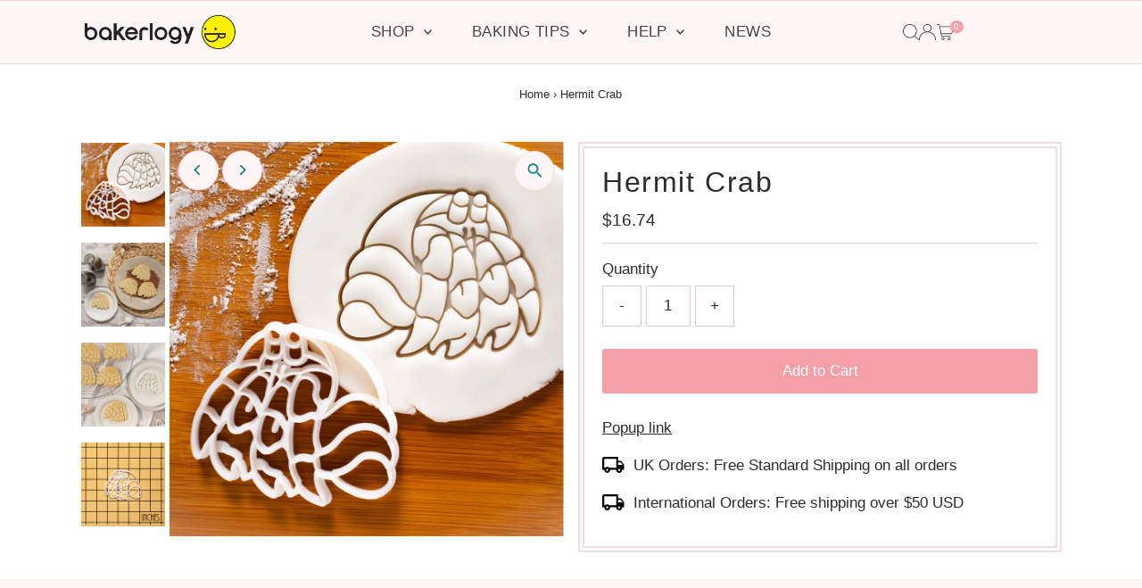

--- FILE ---
content_type: text/html; charset=utf-8
request_url: https://bakerlogy.com/products/hermit-crab?view=listing
body_size: 1439
content:


<template data-html="listing">
  <div class="product-index-inner">
    
      
        
      
        
      
        
      
        
      
        
      
        
      
        
      
      
      
    
  </div>
  <!-- /.product-index-inner -->

  <div class="js-product-image animated prod-image image_square">
    <a href="/products/hermit-crab" title="Hermit Crab">
      <div class="reveal">





<div class="box-ratio " style="padding-bottom: 100.0%;">
  <img src="//bakerlogy.com/cdn/shop/products/LDN12268_HermitCrab_Fondant.jpg?v=1755017832&amp;width=1200" alt="Hermit Crab Cookie Cutter" srcset="//bakerlogy.com/cdn/shop/products/LDN12268_HermitCrab_Fondant.jpg?v=1755017832&amp;width=200 200w, //bakerlogy.com/cdn/shop/products/LDN12268_HermitCrab_Fondant.jpg?v=1755017832&amp;width=300 300w, //bakerlogy.com/cdn/shop/products/LDN12268_HermitCrab_Fondant.jpg?v=1755017832&amp;width=400 400w, //bakerlogy.com/cdn/shop/products/LDN12268_HermitCrab_Fondant.jpg?v=1755017832&amp;width=500 500w, //bakerlogy.com/cdn/shop/products/LDN12268_HermitCrab_Fondant.jpg?v=1755017832&amp;width=600 600w, //bakerlogy.com/cdn/shop/products/LDN12268_HermitCrab_Fondant.jpg?v=1755017832&amp;width=700 700w, //bakerlogy.com/cdn/shop/products/LDN12268_HermitCrab_Fondant.jpg?v=1755017832&amp;width=800 800w, //bakerlogy.com/cdn/shop/products/LDN12268_HermitCrab_Fondant.jpg?v=1755017832&amp;width=1000 1000w, //bakerlogy.com/cdn/shop/products/LDN12268_HermitCrab_Fondant.jpg?v=1755017832&amp;width=1200 1200w" width="1200" height="1200" loading="eager" fetchpriority="auto" sizes="(min-width: 1601px) 2000px,
  (min-width: 768px) and (max-width: 1600px) 1200px,
  (max-width: 767px) 100vw, 900px" class="first-image">
</div>
<noscript><img src="//bakerlogy.com/cdn/shop/products/LDN12268_HermitCrab_Fondant.jpg?v=1755017832&amp;width=1200" alt="Hermit Crab Cookie Cutter" srcset="//bakerlogy.com/cdn/shop/products/LDN12268_HermitCrab_Fondant.jpg?v=1755017832&amp;width=352 352w, //bakerlogy.com/cdn/shop/products/LDN12268_HermitCrab_Fondant.jpg?v=1755017832&amp;width=832 832w, //bakerlogy.com/cdn/shop/products/LDN12268_HermitCrab_Fondant.jpg?v=1755017832&amp;width=1200 1200w" width="1200" height="1200"></noscript>


          
            <div class="hidden">
              



<div class="box-ratio " style="padding-bottom: 100.0%;">
  <img src="//bakerlogy.com/cdn/shop/products/LDN12268_Hermit_Crab_Lifestyle2.jpg?v=1755017832&amp;width=1200" alt="Hermit Crab Cookies" srcset="//bakerlogy.com/cdn/shop/products/LDN12268_Hermit_Crab_Lifestyle2.jpg?v=1755017832&amp;width=200 200w, //bakerlogy.com/cdn/shop/products/LDN12268_Hermit_Crab_Lifestyle2.jpg?v=1755017832&amp;width=300 300w, //bakerlogy.com/cdn/shop/products/LDN12268_Hermit_Crab_Lifestyle2.jpg?v=1755017832&amp;width=400 400w, //bakerlogy.com/cdn/shop/products/LDN12268_Hermit_Crab_Lifestyle2.jpg?v=1755017832&amp;width=500 500w, //bakerlogy.com/cdn/shop/products/LDN12268_Hermit_Crab_Lifestyle2.jpg?v=1755017832&amp;width=600 600w, //bakerlogy.com/cdn/shop/products/LDN12268_Hermit_Crab_Lifestyle2.jpg?v=1755017832&amp;width=700 700w, //bakerlogy.com/cdn/shop/products/LDN12268_Hermit_Crab_Lifestyle2.jpg?v=1755017832&amp;width=800 800w, //bakerlogy.com/cdn/shop/products/LDN12268_Hermit_Crab_Lifestyle2.jpg?v=1755017832&amp;width=1000 1000w, //bakerlogy.com/cdn/shop/products/LDN12268_Hermit_Crab_Lifestyle2.jpg?v=1755017832&amp;width=1200 1200w" width="1200" height="1200" loading="lazy" fetchpriority="auto" sizes="(min-width: 1601px) 2000px,
  (min-width: 768px) and (max-width: 1600px) 1200px,
  (max-width: 767px) 100vw, 900px">
</div>
<noscript><img src="//bakerlogy.com/cdn/shop/products/LDN12268_Hermit_Crab_Lifestyle2.jpg?v=1755017832&amp;width=1200" alt="Hermit Crab Cookies" srcset="//bakerlogy.com/cdn/shop/products/LDN12268_Hermit_Crab_Lifestyle2.jpg?v=1755017832&amp;width=352 352w, //bakerlogy.com/cdn/shop/products/LDN12268_Hermit_Crab_Lifestyle2.jpg?v=1755017832&amp;width=832 832w, //bakerlogy.com/cdn/shop/products/LDN12268_Hermit_Crab_Lifestyle2.jpg?v=1755017832&amp;width=1200 1200w" width="1200" height="1200"></noscript>


            </div>
          
</div>
    </a>

    
<button
        class="quick-view-3655074611284 product-listing__quickview-trigger  js-quickview-trigger"
        type="button"
        name="button"
        data-product-url="/products/hermit-crab?view=quick"
        popovertarget=""
        popovertargetaction="show"
      >
        Quick shop
      </button>
    
  </div>
  <!-- /.js-product-image -->

  <div class="product-info">
    <div class="product-info-inner">
      <a href="/products/hermit-crab">
        
        <span class="prod-title">Hermit Crab</span>
      </a>

      
<div class="price price--listing"
><dl class="price__regular">
    <dt>
      <span class="visually-hidden visually-hidden--inline">Regular Price</span>
    </dt>
    <dd>
      <span class="price-item price-item--regular">$16.74
</span>
    </dd>
  </dl>
  <dl class="price__sale">
    <dt>
      <span class="visually-hidden visually-hidden--inline">Sale Price</span>
    </dt>
    <dd>
      <span class="price-item price-item--sale">$16.74
</span>
    </dd>
    <dt>
      <span class="visually-hidden visually-hidden--inline">Regular Price</span>
    </dt>
    <dd>
      <s class="price-item price-item--regular">
        
      </s>
    </dd>
  </dl>
  <dl class="price__unit">
    <dt>
      <span class="visually-hidden visually-hidden--inline">Unit Price</span>
    </dt>
    <dd class="price-unit-price"><span></span><span aria-hidden="true">/</span><span class="visually-hidden">per&nbsp;</span><span></span></dd>
  </dl>
</div>


      
    </div>
    <!-- /.product-info-inner -->
  </div>
  <!-- /.product-info -->
</template>


--- FILE ---
content_type: text/css
request_url: https://bakerlogy.com/cdn/shop/t/30/assets/section-main-cart.css?v=68472085874589074371750945350
body_size: 1580
content:
.mini-cart__container{position:relative}.ajax-cart__cart-item{position:relative;border-top:1px solid var(--dotted-color)}.ajax-cart__cart-item:last-child{border-bottom:1px solid var(--dotted-color)}.ajax-cart__item-remove{position:absolute;top:10px;right:10px;cursor:pointer}.ajax-cart__item-image img{vertical-align:middle}.ajax-cart__header__continue-link{font-size:var(--font-size)}.ajax-cart__header__continue-link-text{margin-left:5px}.ajax-cart__item-quantity{font-size:0}.ajax-cart__qty-control--down,.ajax-cart__qty-control--up{display:inline-flex;align-items:center;justify-content:center;border:1px solid transparent;width:30px;height:50px;cursor:pointer;text-align:center;font-size:initial;border-radius:0;background:transparent;color:var(--text-color)}.ajax-cart__qty-control--down:hover,.ajax-cart__qty-control--up:hover{color:var(--text-color)}.theme-buttons-curved .ajax-cart__qty-control--down,.theme-buttons-curved .ajax-cart__qty-control--up{border-radius:0}.ajax-cart__qty-input{display:inline-flex;align-items:center;justify-content:center;border:1px solid transparent!important;width:80px!important;text-indent:0!important;margin-bottom:0!important}.ajax-cart__cart-variants{font-size:var(--font-size);margin-bottom:10px}input.ajax-cart__qty-input::-webkit-outer-spin-button,input.ajax-cart__qty-input::-webkit-inner-spin-button{-webkit-appearance:none;margin:0}input[type=number].ajax-cart__qty-input{-moz-appearance:textfield}.ajax-cart__cart-item:hover .ajax-cart__qty-input{border-color:#ececec!important}.ajax-cart__cart-item:hover .ajax-cart__qty-control--down,.ajax-cart__cart-item:hover .ajax-cart__qty-control--up{background-color:#ececec;border-color:#ececec}.ajax-cart__title a{font-size:var(--font-size);display:block;max-width:225px}.ajax-cart__accordion .accordion-content{list-style:none;padding-left:0}.ajax-cart__accordion .accordion-content.closed,.ajax-cart__accordion .accordion-content2.closed{display:none}.ajax-cart__accordion .accordion-content.default,.ajax-cart__accordion .accordion-content,.ajax-cart__accordion .accordion-content2.default,.ajax-cart__accordion .accordion-content2{display:block}.ajax-cart__accordion .tlink.has_sub_menu,.ajax-cart__accordion .tlink2.has_sub_menu{cursor:pointer;list-style:none;position:relative;margin-bottom:10px}.ajax-cart__accordion .tlink.has_sub_menu a,.ajax-cart__accordion .tlink2.has_sub_menu a{padding:10px;background:var(--background);display:inline-block;width:100%;font-size:var(--font-size);color:var(--text-color)}.ajax-cart__accordion .tlink.has_sub_menu span.icon,.ajax-cart__accordion .tlink2.has_sub_menu span.icon{position:absolute;right:10px;top:50%;transform:translateY(-50%);pointer-events:none;color:var(--text-color)}.ajax-cart__accordion .tlink.has_sub_menu span.icon.active-arrow,.ajax-cart__accordion .tlink.has_sub_menu.closed span.icon.inactive-arrow,.ajax-cart__accordion .tlink2.has_sub_menu span.icon.active-arrow,.ajax-cart__accordion .tlink2.has_sub_menu.closed span.icon.inactive-arrow{display:block}.ajax-cart__accordion .tlink.has_sub_menu.closed span.icon.active-arrow,.ajax-cart__accordion .tlink.has_sub_menu span.icon.inactive-arrow,.ajax-cart__accordion .tlink2.has_sub_menu.closed span.icon.active-arrow,.ajax-cart__accordion .tlink2.has_sub_menu span.icon.inactive-arrow{display:none}.ajax-cart__accordion .tlink.has_sub_menu:after,.ajax-cart__accordion .accordion-toggle2:after{padding-right:0}.ajax-cart__free-shipping{padding:20px;margin-bottom:15px;background-color:var(--free-shipping-bg);color:var(--free-shipping-text)}.ajax-cart__final-details{letter-spacing:initial}.ajax-cart__final-details div{letter-spacing:var(--main-spacing);font-size:0;margin-bottom:5px}.order-discount.order-discount--list{list-style:none}.discounts{display:flex}.discounts>*{width:100%}.discounts .a-right{font-size:var(--font-size);list-style:none}.ajax-cart__final-details div>p{display:inline-block;font-size:var(--font-size);width:50%;vertical-align:middle}.ajax-cart__item-price dl,.ajax-cart__item-line-price dl{margin-bottom:0}.ajax-cart__item-price dd,.ajax-cart__item-line-price span{font-size:var(--font-size)}.ajax-cart__order-discount{list-style:none}.ajax-cart__order-discount .order-discount__item .onsale{font-size:11px}.ajax-cart__button-view_cart{text-align:center;line-height:50px}.ajax-cart__cart-form{grid-column-gap:30px;grid-row-gap:10px}.mini-cart__cart-note{grid-column:auto / span 12;width:95%;text-align:left;display:block;border:1px solid var(--error-color);padding:5px;color:var(--error-color);background-color:var(--error-color-light);margin-top:10px}.mini-cart__cart-note p{margin-bottom:0}section.cart-page.main__section{padding-top:20px;padding-bottom:50px}.ajax-cart__page-wrapper{min-height:600px}.ajax-cart__page-wrapper .ajax-cart__cart-item{padding:10px 0!important;list-style:none}.ajax-cart__page-wrapper .ajax-cart__header-wrapper{padding-top:20px;padding-bottom:20px}.ajax-cart__page-wrapper .ajax-cart__button-view_cart{display:none}@media (min-width: 740px){.ajax-cart__page-wrapper .ajax-cart__item-image,.ajax-cart__page-wrapper .ajax-cart__item-price,.ajax-cart__page-wrapper .ajax-cart__item-qty,.ajax-cart__page-wrapper .ajax-cart__item-line-price{grid-column:auto / span 2;width:100%}.ajax-cart__page-wrapper .ajax-cart__item-details{grid-column:auto / span 4;width:100%}.ajax-cart__page-wrapper .ajax-cart__info-wrapper,.ajax-cart__page-wrapper .ajax-cart__summary-wrapper{grid-column:auto / span 6;width:100%}}@media (min-width: 1250px){.ajax-cart__page-wrapper .ajax-cart__item-image img{max-width:160px}}@media (min-width: 980px) and (max-width: 1249px){.ajax-cart__page-wrapper .ajax-cart__item-image img{max-width:120px}.ajax-cart__page-wrapper .ajax-cart__qty-input{width:40px!important}}@media (min-width: 740px) and (max-width: 979px){.ajax-cart__page-wrapper .ajax-cart__item-image img{max-width:100px}.ajax-cart__page-wrapper .ajax-cart__qty-input{width:40px!important}}@media (max-width: 739px){.ajax-cart__page-wrapper .ajax-cart__item-image img{max-width:70px}.ajax-cart__page-wrapper .ajax-cart__item-image{grid-column:auto / span 4;width:100%}.ajax-cart__page-wrapper .ajax-cart__item-price,.ajax-cart__page-wrapper .ajax-cart__item-line-price{grid-column:auto / span 3;width:100%;text-align:center}.ajax-cart__page-wrapper .ajax-cart__item-qty{grid-column:auto / span 6;width:100%}.ajax-cart__page-wrapper .ajax-cart__item-details{grid-column:auto / span 8;width:100%}.ajax-cart__page-wrapper .ajax-cart__info-wrapper,.ajax-cart__page-wrapper .ajax-cart__summary-wrapper{grid-column:auto / span 12;width:100%}.ajax-cart__page-wrapper .ajax-cart__item-quantity{text-align:center}.ajax-cart__title a{max-width:190px}}.ajax-cart__page-wrapper .ajax-cart__empty-cart{margin-top:100px;padding-bottom:100px}.ajax-cart__drawer-wrapper .ajax-cart__header-wrapper{padding:10px 15px}.ajax-cart__drawer-wrapper .ajax-cart__info-wrapper,.ajax-cart__drawer-wrapper .ajax-cart__summary-wrapper{padding:0 15px}.ajax-cart__drawer-wrapper .cart--footer-container{border-top:1px solid var(--dotted-color);padding-top:20px!important;padding-bottom:20px!important;background:var(--background)}@media (min-width: 800px){.ajax-cart__drawer-wrapper .cart--footer-container{position:sticky;bottom:0}}.ajax-cart__drawer-wrapper .ajax-cart__cart-item{padding:15px!important;grid-row-gap:0;list-style:none}.ajax-cart__drawer-wrapper .ajax-cart__item-image img{max-width:70px}.ajax-cart__drawer-wrapper .ajax-cart__item-image{grid-column:auto / span 3;width:100%}.ajax-cart__drawer-wrapper .ajax-cart__item-price,.ajax-cart__drawer-wrapper .ajax-cart__item-line-price{grid-column:auto / span 3;width:100%;text-align:center}.ajax-cart__drawer-wrapper .ajax-cart__item-qty{grid-column:auto / span 6;width:100%}.ajax-cart__drawer-wrapper .ajax-cart__item-details{grid-column:auto / span 9;width:100%}.ajax-cart__drawer-wrapper .ajax-cart__info-wrapper,.ajax-cart__drawer-wrapper .ajax-cart__summary-wrapper{grid-column:auto / span 12;width:100%}.ajax-cart__drawer-wrapper .ajax-cart__item-quantity{text-align:center}.ajax-cart__drawer-wrapper .ajax-cart__empty-cart{margin-top:100px;padding-bottom:100px}#modal-ajax-cart .ajax-cart__modal-wrapper .ajax-cart__header-wrapper{padding-bottom:5px;padding-left:3%;padding-right:3%;max-width:96%}#modal-ajax-cart .modal__inner-wrapper{overflow-y:scroll;padding-bottom:0}#modal-ajax-cart .cart--footer-container{position:sticky;bottom:0;background:var(--background);width:100%;border-top:1px solid var(--dotted-color);padding:20px 0}.ajax-cart__modal-wrapper .ajax-cart__header-wrapper{padding-bottom:5px}.ajax-cart__modal-wrapper .ajax-cart__cart-item{padding:10px 0!important;list-style:none}.ajax-cart__modal-wrapper .ajax-cart__item-image img{max-width:70px}.ajax-cart__modal-wrapper .ajax-cart__item-image__wrapper{margin:0 auto;text-align:center}.ajax-cart__modal-wrapper .ajax-cart__qty-input{width:40px!important}.ajax-cart__modal-wrapper .ajax-cart__empty-cart{margin-top:100px;padding-bottom:100px}.ajax-cart__modal-wrapper .slideout__trigger-ajax-cart{padding:0;height:30px;line-height:30px}.ajax-cart__modal-wrapper .ajax-cart__final-details{margin-top:10px}.ajax-cart__modal-wrapper .ajax-cart__title a{font-size:var(--h4-size)}.ajax-cart__modal-wrapper .ajax-cart__button-submit{margin-bottom:0}.ajax-cart__modal-wrapper .ajax-cart__button-view_cart{margin-bottom:5px}@media (min-width: 740px){.ajax-cart__modal-wrapper .ajax-cart__item-image,.ajax-cart__modal-wrapper .ajax-cart__item-price,.ajax-cart__modal-wrapper .ajax-cart__item-qty,.ajax-cart__modal-wrapper .ajax-cart__item-line-price{grid-column:auto / span 2;width:100%}.ajax-cart__modal-wrapper .ajax-cart__item-details{grid-column:auto / span 4;width:100%}.ajax-cart__modal-wrapper .ajax-cart__info-wrapper,.ajax-cart__modal-wrapper .ajax-cart__summary-wrapper{grid-column:auto / span 6;width:100%}#modal-ajax-cart .cart-form__upsell-item--outer{flex:0 0 60%}}@media (max-width: 739px){.ajax-cart__modal-wrapper .ajax-cart__item-image{grid-column:auto / span 4;width:100%}.ajax-cart__modal-wrapper .ajax-cart__item-price,.ajax-cart__modal-wrapper .ajax-cart__item-line-price{grid-column:auto / span 3;width:100%;text-align:center}.ajax-cart__modal-wrapper .ajax-cart__item-qty{grid-column:auto / span 6;width:100%}.ajax-cart__modal-wrapper .ajax-cart__item-details{grid-column:auto / span 8;width:100%}.ajax-cart__modal-wrapper .ajax-cart__info-wrapper,.ajax-cart__modal-wrapper .ajax-cart__summary-wrapper{grid-column:auto / span 12;width:100%}.ajax-cart__modal-wrapper .ajax-cart__item-quantity{text-align:center}#modal-ajax-cart .modal__inner-wrapper{padding:20px 10px!important;overflow:auto}#modal-ajax-cart{height:90vh}#modal-ajax-cart .modal__inner-wrapper{height:100%}#modal-ajax-cart .cart--footer-container{max-width:98%!important}}.ajax-cart__modal-wrapper .ajax-cart__accordion--shipping-calc,.ajax-cart__drawer-wrapper .ajax-cart__accordion--shipping-calc{display:none}.shipping-calc__response--wrapper{border:1px solid var(--dotted-color);margin-top:15px;padding:20px;font-size:var(--font-size)}.shipping-calc__rate{font-size:var(--font-size)}#shipping-calculator select{width:100%;clear:both;margin:5px 0 10px}body.template-cart .cart--featured__collection .collection__page-product.product-index.span-6,.ajax-cart__modal-wrapper .cart--featured__collection .product-index.span-6{grid-column:auto / span 3}@media screen and (max-width: 740px){body.template-cart .cart--featured__collection .collection__page-product.product-index.span-6,.ajax-cart__modal-wrapper .cart--featured__collection .product-index.span-6{grid-column:auto / span 6}}.template-cart .ajax-cart__drawer-wrapper .or-divider,.template-cart .ajax-cart__drawer-wrapper .ajax-cart__buttons-additional,.template-cart .ajax-cart__modal-wrapper .or-divider,.template-cart .ajax-cart__modal-wrapper .ajax-cart__buttons-additional{display:none!important}#dynamic-checkout-cart .shopify-cleanslate ul{justify-content:center!important}.upsell--carousel_container{margin:10px 0 20px}.cart-page .upsell--carousel_container{border-bottom:1px solid var(--dotted-color);padding-bottom:10px}.upsell--carousel_container .scroll-wrapper{display:flex;overflow-x:auto;scroll-snap-type:x mandatory;scroll-behavior:smooth;-webkit-overflow-scrolling:touch}.upsell--carousel_container .scroll-wrapper::-webkit-scrollbar{display:none}.cart-form__upsell-item--outer{flex:0 0 80%;background:var(--background-darken);margin-right:10px;margin-bottom:10px}.cart-page .cart-form__upsell-item--outer{flex:0 0 40%}.cart-form__upsell-item{display:grid;gap:10px;grid-template-columns:1fr 3fr;scroll-snap-align:start;flex-shrink:0;transform-origin:center center;transform:scale(1);transition:transform .5s;padding:10px}.cart-form__upsell-item--outer:last-child{margin-right:0}.cart-form__upsell-item .product-index-inner{grid-row:1;grid-column:1}.cart-form__upsell-item .prod-image{grid-column:1;grid-row:1}.cart-form__upsell-item .prod-image .box-ratio{padding-bottom:120%!important}.cart-form__upsell-item .prod-image .box-ratio img{object-fit:cover;object-position:top}.cart-form__upsell-item .product-info{grid-column:2;align-self:center;text-align:left;font-size:calc(var(--font-size) - 2px)}.cart-form__upsell-item .product-info-inner{line-height:1.6em;display:flex;flex-direction:column}.cart-form__upsell-item .product-info .price{align-items:start}.cart-form__upsell-item .prod-colors .col-swatch li.color{width:15px!important;height:15px!important}.cart-form__upsell-item .prod-vendor{text-align:left}.cart-form__upsell-item .product-listing__quickview-trigger{flex-basis:100%;display:flex;position:relative;margin:5px 0 0;padding:0;font-size:calc(var(--font-size) -2px);letter-spacing:var(--main-spacing)}.cart-form__upsell-item .col-swatch{margin-bottom:10px}
/*# sourceMappingURL=/cdn/shop/t/30/assets/section-main-cart.css.map?v=68472085874589074371750945350 */
